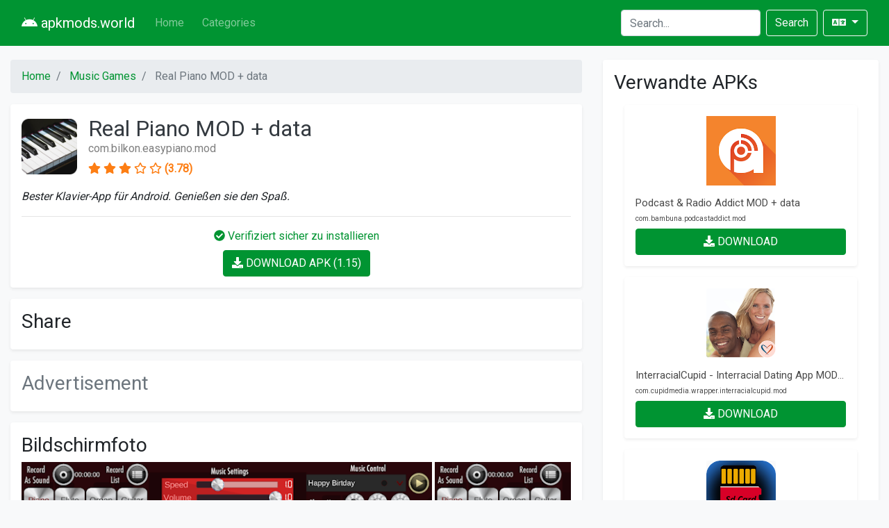

--- FILE ---
content_type: text/html; charset=UTF-8
request_url: https://de.apkmods.world/app/real-piano
body_size: 6338
content:
<!DOCTYPE html>
<html>
<head>
    <meta charset="utf-8">
    <meta http-equiv="X-UA-Compatible" content="IE=edge">

    <script defer src="https://use.fontawesome.com/releases/v5.13.0/js/all.js"></script>
    <script type="text/javascript" src="https://cdn.jsdelivr.net/npm/lozad/dist/lozad.min.js"></script>
    <link href="https://fonts.googleapis.com/css?family=Roboto" rel="stylesheet">
    <link rel="stylesheet" href="/styles/style.css">
    <link rel="stylesheet" href="https://cdnjs.cloudflare.com/ajax/libs/flag-icon-css/3.4.6/css/flag-icon.min.css"/>

        <meta name="theme-color" content="#f8f8f8">
    <meta name="msapplication-navbutton-color" content="#f8f8f8">
    <meta name="apple-mobile-web-app-status-bar-style" content="#f8f8f8">

    <title>Download Real Piano MOD + data für Android - apkmods.world</title>
<meta name="description" content="Download Real Piano MOD + data apk für Android.">
<meta name="viewport" content="width=device-width, minimum-scale=1, initial-scale=1">
<meta name="yandex-verification" content="769c43dbd2cc5663">
<script>
    (function(i,s,o,g,r,a,m){i['GoogleAnalyticsObject']=r;i[r]=i[r]||function(){
    (i[r].q=i[r].q||[]).push(arguments)},i[r].l=1*new Date();a=s.createElement(o),
    m=s.getElementsByTagName(o)[0];a.async=1;a.src=g;m.parentNode.insertBefore(a,m)
    })(window,document,'script','https://www.google-analytics.com/analytics.js','ga');

    ga('create', 'UA-29146601-53', 'auto');
    ga('send', 'pageview');
</script>
<meta property="og:type" content="website">
<meta property="og:title" content="Download Real Piano MOD + data für Android">
<meta property="og:description" content="Download Real Piano MOD + data apk für Android.">
<meta property="og:site_name" content="apkmods.world">

    <link rel="alternate" hreflang="x-default" href="https://apkmods.world/app/real-piano"/>
        
    <link rel="alternate" hreflang="en" href="https://apkmods.world/app/real-piano"/>
                    
    <link rel="alternate" hreflang="de" href="https://de.apkmods.world/app/real-piano"/>
                    
    <link rel="alternate" hreflang="ru" href="https://ru.apkmods.world/app/real-piano"/>
                    
    <link rel="alternate" hreflang="ar" href="https://ar.apkmods.world/app/real-piano"/>
                    
    <link rel="alternate" hreflang="hi" href="https://hi.apkmods.world/app/real-piano"/>
                    
    <link rel="alternate" hreflang="id" href="https://id.apkmods.world/app/real-piano"/>
                    
    <link rel="alternate" hreflang="fr" href="https://fr.apkmods.world/app/real-piano"/>
                    
    <link rel="alternate" hreflang="es" href="https://es.apkmods.world/app/real-piano"/>
                    
    <link rel="alternate" hreflang="pt" href="https://pt.apkmods.world/app/real-piano"/>
                    
    <link rel="alternate" hreflang="it" href="https://it.apkmods.world/app/real-piano"/>
                        
    <link rel="amphtml" href="https://de.apkmods.world/amp/app/real-piano"/>
        </head>
<body class="bg-light">
<nav class="navbar navbar-expand-lg navbar-dark bg-primary text-white">
    <div class="container">
        <a class="navbar-brand" href="/">
            <i class="fab fa-android" style=""></i>
            <span>apkmods.world</span>
        </a>
        <button class="navbar-toggler" type="button" data-toggle="collapse" data-target="#navbarTogglerDemo01"
                aria-controls="navbarTogglerDemo01" aria-expanded="false" aria-label="Toggle navigation">
            <span class="navbar-toggler-icon"></span>
        </button>
        <div class="collapse navbar-collapse" id="navbarTogglerDemo01">
            <ul class="navbar-nav mr-auto mt-2 mt-lg-0">
                                    <li class="nav-item ">
                        <a href="/" class="nav-link">Home</a>
                    </li>
                                    <li class="nav-item ">
                        <a href="/categories" class="nav-link">Categories</a>
                    </li>
                            </ul>
            <form class=" form-inline my-2 my-lg-0" method="post" action="/search">
                <input class="form-control mr-sm-2" type="search" aria-label="Search" name="query"
                       placeholder="Search..."
                       required value="">
                <button class="btn btn-outline-light my-2 my-sm-0 mr-2" type="submit">Search</button>
            </form>
            <div class="navbar-nav my-2 my-lg-0">
                <div class="dropdown dropdown-locales">
                    <a class="btn btn-outline-light dropdown-toggle" href="#" role="button" id="dropdownMenuLink"
                       data-toggle="dropdown" aria-haspopup="true" aria-expanded="false">
                        <i class="fas fa-language"></i>
                    </a>

                    <div class="dropdown-menu dropdown-menu-right" aria-labelledby="dropdownMenuLink">
                                                                                
                            <a class="dropdown-item" href="https://apkmods.world/app/real-piano" rel="alternate"
                               hreflang="en">
                                <span class="lang lang-en"></span>
                            </a>
                                                                                                                                            
                            <a class="dropdown-item" href="https://de.apkmods.world/app/real-piano" rel="alternate"
                               hreflang="de">
                                <span class="lang lang-de"></span>
                            </a>
                                                                                                                                            
                            <a class="dropdown-item" href="https://ru.apkmods.world/app/real-piano" rel="alternate"
                               hreflang="ru">
                                <span class="lang lang-ru"></span>
                            </a>
                                                                                                                                            
                            <a class="dropdown-item" href="https://ar.apkmods.world/app/real-piano" rel="alternate"
                               hreflang="ar">
                                <span class="lang lang-ar"></span>
                            </a>
                                                                                                                                            
                            <a class="dropdown-item" href="https://hi.apkmods.world/app/real-piano" rel="alternate"
                               hreflang="hi">
                                <span class="lang lang-hi"></span>
                            </a>
                                                                                                                                            
                            <a class="dropdown-item" href="https://id.apkmods.world/app/real-piano" rel="alternate"
                               hreflang="id">
                                <span class="lang lang-id"></span>
                            </a>
                                                                                                                                            
                            <a class="dropdown-item" href="https://fr.apkmods.world/app/real-piano" rel="alternate"
                               hreflang="fr">
                                <span class="lang lang-fr"></span>
                            </a>
                                                                                                                                            
                            <a class="dropdown-item" href="https://es.apkmods.world/app/real-piano" rel="alternate"
                               hreflang="es">
                                <span class="lang lang-es"></span>
                            </a>
                                                                                                                                            
                            <a class="dropdown-item" href="https://pt.apkmods.world/app/real-piano" rel="alternate"
                               hreflang="pt">
                                <span class="lang lang-pt"></span>
                            </a>
                                                                                                                                            
                            <a class="dropdown-item" href="https://it.apkmods.world/app/real-piano" rel="alternate"
                               hreflang="it">
                                <span class="lang lang-it"></span>
                            </a>
                                            </div>
                </div>
            </div>
        </div>
    </div>
</nav>

<main class="container-xl container">
    <div class="row">
            <div class="col-md-8">
            <nav aria-label="breadcrumb">
        <ol class="breadcrumb">
                                                <li class="breadcrumb-item active">
                        <a href="/">
                            <span>Home</span>
                        </a>
                    </li>
                                                                <li class="breadcrumb-item active">
                        <a href="/category/GAME_MUSIC">
                            <span>Music Games</span>
                        </a>
                    </li>
                                                                <li class="breadcrumb-item active">
                        <span>Real Piano MOD + data</span>
                    </li>
                                    </ol>
    </nav>
        <div class="page-block">
            <div class="d-flex align-items-center text-black-50 mb-3">
                <img class="mr-3" data-src="https://lh3.googleusercontent.com/Mj1XvbAcV6dg9W7Rbhe6fGRyqMrblSD14WWBSSaTW6_KghsY943EoRxgdlPJ2o7bzPQM=s180-rw" width="80px">
                <div class="lh-100 w-100 d-inline-block text-truncate">
                    <h1 class="h2 mb-0 text-dark lh-100 text-truncate">Real Piano MOD + data</h1>
                    <p class="h6 text-truncate">com.bilkon.easypiano.mod</p>
                    <div class="rating">
                    <i class="fas fa-star"></i>
                    <i class="fas fa-star"></i>
                    <i class="fas fa-star"></i>
                    <i class="far fa-star"></i>
                    <i class="far fa-star"></i>
        <span>(3.78)</span>
</div>
                </div>
            </div>
            <p class="font-italic">Bester Klavier-App für Android. Genießen sie den Spaß.</p>
            <hr/>
            <div class="text-center">
                <div class="text-primary my-2">
                    <i class="fa fa-check-circle"></i>
                    <span>Verifiziert sicher zu installieren</span>
                </div>

                <div class="app-btn has-text-centered">
                    <a class="btn btn-primary" href="/download/real-piano">
                        <span class="icon">
                            <i class="fas fa-download"></i>
                        </span>
                        <span>DOWNLOAD APK (1.15)</span>
                    </a>
                </div>
            </div>
        </div>
        <div class="page-block">
            <h2 class="h3">Share</h2>
            <script type="text/javascript"
                    src="//s7.addthis.com/js/300/addthis_widget.js#pubid=ra-5ecba8ecdd042c02&async=1"></script>
            <div class="addthis_inline_share_toolbox"></div>
        </div>

        <div class="page-block">
            <p class="h3 text-muted">Advertisement</p>
            <script data-cfasync="false" type="text/javascript" src="//meo257na3rch.com/lv/esnk/1878624/code.js" async id="__clb-1878624"></script>
            <script data-cfasync="false" type="text/javascript" src="//meo257na3rch.com/lv/esnk/1878623/code.js" async id="__clb-1878623"></script>
        </div>
        <div class="page-block">
            <h2 class="h3">Bildschirmfoto</h2>
            <div class="images-slide">
                                    <img data-src="https://lh3.googleusercontent.com/UtkpvWBi5Os33mzbh307l7KjVdhcZryMB8B7_fMaUDNPYLN7gq0s4JFBOPSuXwTBqO0=w720-h310" class="img-circle bot" height="300px">
                                    <img data-src="https://lh3.googleusercontent.com/yyDxzM-j3yih3oath6Mk6FQH8sljzvYRL6leqb7b8VoXe2J6NlTbkFGGFPcEficpRK5g=w720-h310" class="img-circle bot" height="300px">
                                    <img data-src="https://lh3.googleusercontent.com/pjCQYt-EXM7brcPdzjzP9-Ga-AsmfGcHM9OGH70hyg3rPeML7OMJrWkyE1M-2ytsnvc=w720-h310" class="img-circle bot" height="300px">
                                    <img data-src="https://lh3.googleusercontent.com/VIJCNJuP1F8lB_i5iQNotKfPD6ziP1Cclt-MeZ7kC9QDse4vdLGlw4VW78APHpV3cg=w720-h310" class="img-circle bot" height="300px">
                                    <img data-src="https://lh3.googleusercontent.com/6BUIEaphfyr1ZueajSfcF5j7V1qp-qaSfhO0WMtcVNiq2ElZzpeVsQTvRb_zpFiLcg=w720-h310" class="img-circle bot" height="300px">
                                    <img data-src="https://lh3.googleusercontent.com/2wQgOKR9qvXCaPqRmXCGcXvIcFTO-_8rwZ2SiR_vhH31duc42LILGMT-107FFgEuIps=w720-h310" class="img-circle bot" height="300px">
                                    <img data-src="https://lh3.googleusercontent.com/sCCTDHyE7JGpas43FAjAPSY9rwkPxm1T3Oddw7n-qO_zWAxptgGraeTIiqkQTKQPfw=w720-h310" class="img-circle bot" height="300px">
                                    <img data-src="https://lh3.googleusercontent.com/0bcmJ9a-LVsiZypMmkNxTVtBYycssaf0Zaa_f0OSCIAxWg50ziVA8K44vlHQAr6MX9Q=w720-h310" class="img-circle bot" height="300px">
                            </div>
        </div>

        <div class="page-block">
            <h2 class="h3">Beschreibung</h2>
            <p>The best piano keyboard on the Google Play!<br />
For pianists, keyboardists, musician, performers, artists, amateurs or beginners!<br />
Enhance your fun with different musical instruments(Piano, Flute, Organ, Guitar).<br />
Real Piano app with musical instruments to help you learn chords and music notes for free! Learn how to play the piano keys in many interesting ways!<br />
Download right now and learn to play the piano keyboard on your Phone or Tablet for free!<br />
This App will ensure the development of the your musical abilities. <br />
Allows your children to learn while they are having fun and improve their intelligence levels. <br />
Play piano with different kind of music with pleasure.<br />
<br />
You can record while playing the piano. You can set the size of the piano with the plus and minus keys.<br />
<br />
Features:<br />
<br />
* 88 Keys<br />
* Multitouch<br />
* Adjustable piano size<br />
* A complete keyboard<br />
* Studio audio quality<br />
* Instruments like Grand Piano, Synth, Organ, Acoustic Guitar, Flute<br />
* A perfect real piano keyboard set<br />
* Very easy to use<br />
* 7 octaves<br />
* Record mode(sound file or touched key)<br />
* Recorded music can be shared on social media.<br />
* Play in loop<br />
* Grand Piano<br />
* Works with all screen resolutions - Cell Phones and Tablets<br />
* Free<br />
<br />
Have a good time!</p>
        </div>

        <div class="page-block">
            <h2 class="h3">Weitere Details für Real Piano MOD</h2>
            <div class="py-2">
                <h3 class="h4">Offizielle Website</h3>
                <a class="btn btn-outline-primary" target="_blank" href="http://bilkontechnology.com">
                    <span class="icon">
                      <i class="fas fa-link"></i>
                    </span>
                    <span>Offizielle Website</span>
                </a>
            </div>
            <div class="py-2">
                <h3 class="h4">App version</h3>
                <p class="my-0 text-monospace">1.15</p>
            </div>
            <div class="py-2">
                <h3 class="h4">Bewertung der App</h3>
                <div class="rating">
                    <i class="fas fa-star"></i>
                    <i class="fas fa-star"></i>
                    <i class="fas fa-star"></i>
                    <i class="far fa-star"></i>
                    <i class="far fa-star"></i>
        <span>(3.78)</span>
</div>
            </div>
        </div>

        <div class="page-block">
            <h2 class="h3">Verwandte Stichwörter zu Real Piano MOD + data</h2>
            <div class="tags">
                                    <span class="badge badge-dark">Real Piano hack apk</span>
                                    <span class="badge badge-dark">Real Piano hack 2020</span>
                                    <span class="badge badge-dark">Real Piano hack download</span>
                                    <span class="badge badge-dark">Real Piano hack deutsch</span>
                                    <span class="badge badge-dark">Real Piano hack server</span>
                                    <span class="badge badge-dark">Real Piano hack pc</span>
                                    <span class="badge badge-dark">Real Piano hack version</span>
                                    <span class="badge badge-dark">Real Piano hack app</span>
                                    <span class="badge badge-dark">Real Piano hack account</span>
                                    <span class="badge badge-dark">Real Piano hack android 2020</span>
                                    <span class="badge badge-dark">Real Piano hack android apk</span>
                                    <span class="badge badge-dark">Real Piano hack apk online server</span>
                                    <span class="badge badge-dark">Real Piano hack android download</span>
                                    <span class="badge badge-dark">hack a Real Piano account</span>
                                    <span class="badge badge-dark">Download Real Piano modded apk android</span>
                                    <span class="badge badge-dark">Download Real Piano mod apk free</span>
                                    <span class="badge badge-dark">Download Real Piano hack apk for chromebook</span>
                                    <span class="badge badge-dark">Download Real Piano mod apk and obb</span>
                                    <span class="badge badge-dark">Download Real Piano mod apk free download pc</span>
                                    <span class="badge badge-dark">Download Real Piano hacked apk</span>
                                    <span class="badge badge-dark">Download Real Piano modded apk</span>
                            </div>
        </div>
    </div>
    <div class="col-md-4">
        <div class="p-3 bg-white rounded shadow-sm">
            <h2 class="h3">Verwandte APKs</h2>
                            <div class="col-12 my-3">
                    <a class="app-item" href="/app/podcast-addict">
    <figure class="image">
        <img data-src="https://lh3.googleusercontent.com/m6FeLOkUfP8qTZNXKFSSI8_exI-SlGJRcIArl3gRm3-VninL7l1RdYlPkkf2CfbBnA=s180" alt="Podcast &amp; Radio Addict MOD + data">
    </figure>
    <div class="app-content">
        <h2 class="app-title">Podcast &amp; Radio Addict MOD + data</h2>
        <h3 class="app-package text-truncate">com.bambuna.podcastaddict.mod</h3>
    </div>
    <div class="app-btn btn btn-primary">
        <span class="icon">
            <i class="fas fa-download"></i>
        </span>
        <span>DOWNLOAD</span>
    </div>
</a>
                </div>
                            <div class="col-12 my-3">
                    <a class="app-item" href="/app/interracialcupid-interracial-dating-app">
    <figure class="image">
        <img data-src="https://lh3.googleusercontent.com/XzrMnk7zIuTY69q2sZikdNr_POFmYsqxy39mlrLMgZ0InaK9-sP8UzEAUV5j1hUdoJQ=s180-rw" alt="InterracialCupid - Interracial Dating App MOD + data">
    </figure>
    <div class="app-content">
        <h2 class="app-title">InterracialCupid - Interracial Dating App MOD + data</h2>
        <h3 class="app-package text-truncate">com.cupidmedia.wrapper.interracialcupid.mod</h3>
    </div>
    <div class="app-btn btn btn-primary">
        <span class="icon">
            <i class="fas fa-download"></i>
        </span>
        <span>DOWNLOAD</span>
    </div>
</a>
                </div>
                            <div class="col-12 my-3">
                    <a class="app-item" href="/app/sd-card-repair-checker">
    <figure class="image">
        <img data-src="https://lh3.googleusercontent.com/5DZQrl-7C9y3b2WIUnZM_JpzT6CBWkK8MzL-sexrImkQfFZpVoyFQsfnT6LjI8fmpq8=s180-rw" alt="SD Card Repair checker MOD + data">
    </figure>
    <div class="app-content">
        <h2 class="app-title">SD Card Repair checker MOD + data</h2>
        <h3 class="app-package text-truncate">am.SD.Card.Repair.mod</h3>
    </div>
    <div class="app-btn btn btn-primary">
        <span class="icon">
            <i class="fas fa-download"></i>
        </span>
        <span>DOWNLOAD</span>
    </div>
</a>
                </div>
                            <div class="col-12 my-3">
                    <a class="app-item" href="/app/spider-solitaire">
    <figure class="image">
        <img data-src="https://lh3.googleusercontent.com/2JaFsN5W_IajOtWQb-I1heuEpY2oOacSK0x_jV68iS8Kyg6hXBoZ4SlAa0iZlaiVHKc=s180" alt="Spider Solitaire MOD + data">
    </figure>
    <div class="app-content">
        <h2 class="app-title">Spider Solitaire MOD + data</h2>
        <h3 class="app-package text-truncate">spider.solitaire.free.cardgames.classic.mod</h3>
    </div>
    <div class="app-btn btn btn-primary">
        <span class="icon">
            <i class="fas fa-download"></i>
        </span>
        <span>DOWNLOAD</span>
    </div>
</a>
                </div>
                            <div class="col-12 my-3">
                    <a class="app-item" href="/app/volume-booster-pro-sound-booster-for-android">
    <figure class="image">
        <img data-src="https://lh3.googleusercontent.com/0Q_iVx_1BPGL8IsaEL0RY3M78fxp-NL2IuEv0CIRKqytW9lzX3xzdJQzDWVpR8N4-A=s180" alt="Lautsprecher - lautstärke erhöhen, Tonverstärker MOD + data">
    </figure>
    <div class="app-content">
        <h2 class="app-title">Lautsprecher - lautstärke erhöhen, Tonverstärker MOD + data</h2>
        <h3 class="app-package text-truncate">com.cool.volume.sound.booster.mod</h3>
    </div>
    <div class="app-btn btn btn-primary">
        <span class="icon">
            <i class="fas fa-download"></i>
        </span>
        <span>DOWNLOAD</span>
    </div>
</a>
                </div>
                            <div class="col-12 my-3">
                    <a class="app-item" href="/app/five-guys-burgers-fries">
    <figure class="image">
        <img data-src="https://lh3.googleusercontent.com/Z3ER1ciurb8t0KIvUYHPhnZh8EjuZxlLqmrHXur1UzNhuOY_Q45mxfXU71S4P1hIK1Y=s180-rw" alt="Five Guys Burgers &amp; Fries MOD + data">
    </figure>
    <div class="app-content">
        <h2 class="app-title">Five Guys Burgers &amp; Fries MOD + data</h2>
        <h3 class="app-package text-truncate">com.fiveguys.olo.android.mod</h3>
    </div>
    <div class="app-btn btn btn-primary">
        <span class="icon">
            <i class="fas fa-download"></i>
        </span>
        <span>DOWNLOAD</span>
    </div>
</a>
                </div>
                    </div>
    </div>
    </div>
</main>


<footer id="page-footer">
    <div class="container-xl container">
        <div class="row">
            <div class="col-12 col-md-6">
                <h3>About</h3>
                <ul>
                    <li class="">
                        <a href="/sitemap" class="item">Sitemap</a>
                    </li>
                </ul>
            </div>
            <div class="col-12 col-md-6">
                <h3>Pages</h3>
                <ul class="">
                                            <li class="">
                            <a href="/" class="item">Home</a>
                        </li>
                                            <li class="">
                            <a href="/categories" class="item">Categories</a>
                        </li>
                                    </ul>
            </div>
            <div class="col-12 col-md-12">
                <hr/>
                <p>
                    &copy; <strong>apkmods.world</strong>
                </p>
            </div>
        </div>
    </div>
</footer>

<script type="text/javascript" src="//s7.addthis.com/js/300/addthis_widget.js#pubid=ra-5d07974d86c1a0b2"></script>
<script src="https://code.jquery.com/jquery-3.3.1.slim.min.js"
        integrity="sha384-q8i/X+965DzO0rT7abK41JStQIAqVgRVzpbzo5smXKp4YfRvH+8abtTE1Pi6jizo"
        crossorigin="anonymous"></script>
<script src="https://cdnjs.cloudflare.com/ajax/libs/popper.js/1.14.3/umd/popper.min.js"
        integrity="sha384-ZMP7rVo3mIykV+2+9J3UJ46jBk0WLaUAdn689aCwoqbBJiSnjAK/l8WvCWPIPm49"
        crossorigin="anonymous"></script>
<script src="https://stackpath.bootstrapcdn.com/bootstrap/4.1.3/js/bootstrap.min.js"
        integrity="sha384-ChfqqxuZUCnJSK3+MXmPNIyE6ZbWh2IMqE241rYiqJxyMiZ6OW/JmZQ5stwEULTy"
        crossorigin="anonymous"></script>

<script>
  const el = document.querySelectorAll('img');
  const observer = lozad(el)
  observer.observe();
</script>

</body>
</html>
